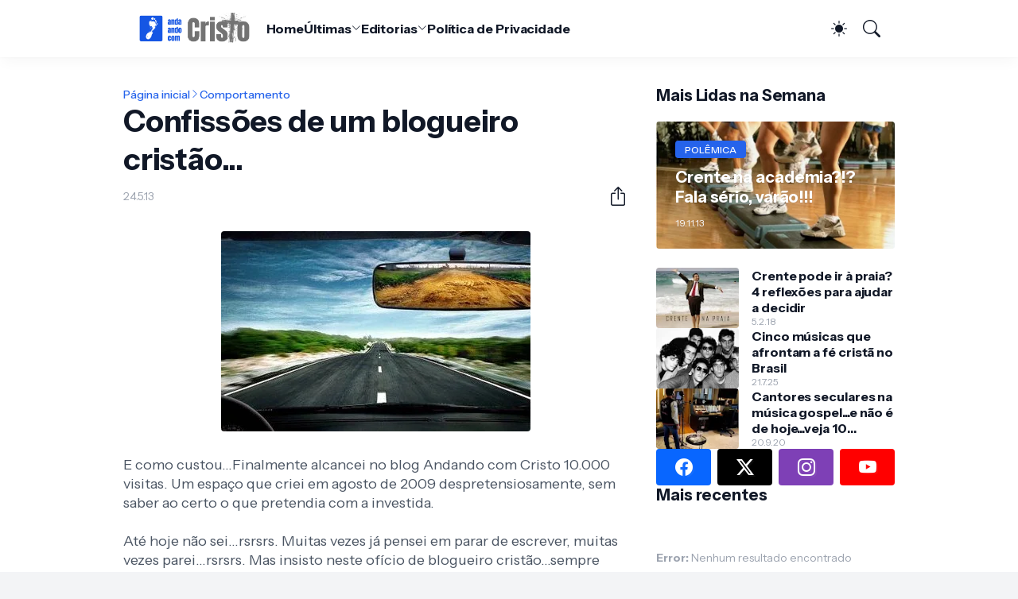

--- FILE ---
content_type: text/html; charset=utf-8
request_url: https://www.google.com/recaptcha/api2/aframe
body_size: 267
content:
<!DOCTYPE HTML><html><head><meta http-equiv="content-type" content="text/html; charset=UTF-8"></head><body><script nonce="Fk-piOID7LCOwvQMrb6EMA">/** Anti-fraud and anti-abuse applications only. See google.com/recaptcha */ try{var clients={'sodar':'https://pagead2.googlesyndication.com/pagead/sodar?'};window.addEventListener("message",function(a){try{if(a.source===window.parent){var b=JSON.parse(a.data);var c=clients[b['id']];if(c){var d=document.createElement('img');d.src=c+b['params']+'&rc='+(localStorage.getItem("rc::a")?sessionStorage.getItem("rc::b"):"");window.document.body.appendChild(d);sessionStorage.setItem("rc::e",parseInt(sessionStorage.getItem("rc::e")||0)+1);localStorage.setItem("rc::h",'1768933184418');}}}catch(b){}});window.parent.postMessage("_grecaptcha_ready", "*");}catch(b){}</script></body></html>

--- FILE ---
content_type: text/plain
request_url: https://www.google-analytics.com/j/collect?v=1&_v=j102&a=1193559479&t=pageview&_s=1&dl=https%3A%2F%2Fwww.andandocomcristo.com.br%2F2013%2F05%2Fconfissoes-de-um-blogueiro-cristao.html&ul=en-us%40posix&dt=Confiss%C3%B5es%20de%20um%20blogueiro%20crist%C3%A3o...&sr=1280x720&vp=1280x720&_u=IEBAAEABAAAAACAAI~&jid=34917409&gjid=609570243&cid=1182483715.1768933180&tid=UA-29425617-1&_gid=1566138428.1768933180&_r=1&_slc=1&z=1772726434
body_size: -454
content:
2,cG-THPRR2ZG6C